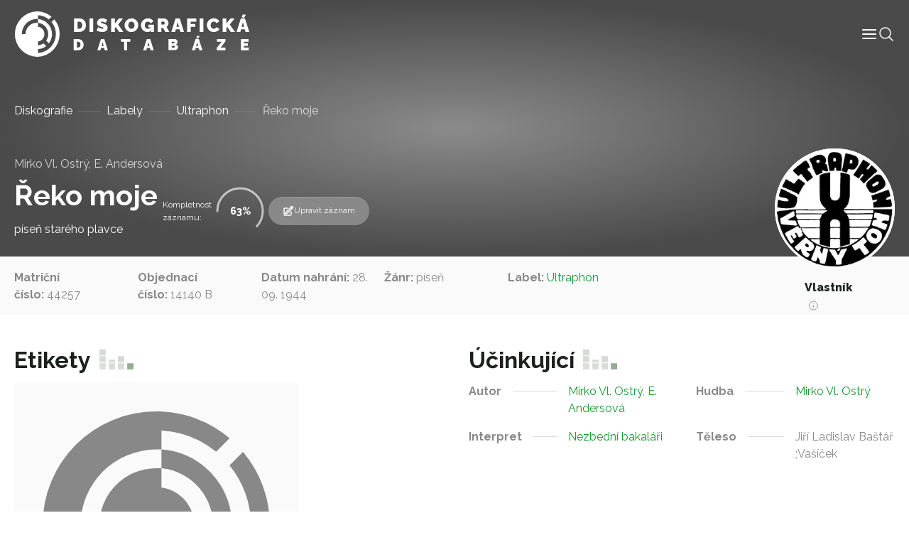

--- FILE ---
content_type: text/html; charset=UTF-8
request_url: https://diskografie.nm.cz/nahravky/reko-moje/
body_size: 9390
content:
<!doctype html>
<html lang="cs">

<head>
	<meta charset="UTF-8">
	<meta name="viewport" content="width=device-width, initial-scale=1, shrink-to-fit=no">
	<meta http-equiv="X-UA-Compatible" content="IE=edge">
	<link rel="profile" href="https://gmpg.org/xfn/11">
  <!-- Google tag (gtag.js) -->
  <script async src="https://www.googletagmanager.com/gtag/js?id=G-C3H4XWLWKP"></script>
  <script>
    window.dataLayer = window.dataLayer || [];
    function gtag(){dataLayer.push(arguments);}
    gtag('js', new Date());

    gtag('config', 'G-C3H4XWLWKP');
  </script>
	<meta name='robots' content='index, follow, max-image-preview:large, max-snippet:-1, max-video-preview:-1' />

	<!-- This site is optimized with the Yoast SEO plugin v19.6.1 - https://yoast.com/wordpress/plugins/seo/ -->
	<title>Řeko moje - Diskografická databáze</title>
	<link rel="canonical" href="https://diskografie.nm.cz/nahravky/reko-moje/" />
	<meta property="og:locale" content="cs_CZ" />
	<meta property="og:type" content="article" />
	<meta property="og:title" content="Řeko moje - Diskografická databáze" />
	<meta property="og:url" content="https://diskografie.nm.cz/nahravky/reko-moje/" />
	<meta property="og:site_name" content="Diskografická databáze" />
	<meta property="article:modified_time" content="2022-12-09T13:06:21+00:00" />
	<meta name="twitter:card" content="summary_large_image" />
	<script type="application/ld+json" class="yoast-schema-graph">{"@context":"https://schema.org","@graph":[{"@type":"WebPage","@id":"https://diskografie.nm.cz/nahravky/reko-moje/","url":"https://diskografie.nm.cz/nahravky/reko-moje/","name":"Řeko moje - Diskografická databáze","isPartOf":{"@id":"https://diskografie.nm.cz/#website"},"datePublished":"2022-12-09T08:46:00+00:00","dateModified":"2022-12-09T13:06:21+00:00","breadcrumb":{"@id":"https://diskografie.nm.cz/nahravky/reko-moje/#breadcrumb"},"inLanguage":"cs","potentialAction":[{"@type":"ReadAction","target":["https://diskografie.nm.cz/nahravky/reko-moje/"]}]},{"@type":"BreadcrumbList","@id":"https://diskografie.nm.cz/nahravky/reko-moje/#breadcrumb","itemListElement":[{"@type":"ListItem","position":1,"name":"Diskografie","item":"https://diskografie.nm.cz/"},{"@type":"ListItem","position":2,"name":"Labely","item":"https://diskografie.nm.cz/labely/"},{"@type":"ListItem","position":3,"name":"Ultraphon","item":"https://diskografie.nm.cz/labely/ultraphon/"},{"@type":"ListItem","position":4,"name":"Řeko moje"}]},{"@type":"WebSite","@id":"https://diskografie.nm.cz/#website","url":"https://diskografie.nm.cz/","name":"Diskografická databáze","description":"","publisher":{"@id":"https://diskografie.nm.cz/#organization"},"potentialAction":[{"@type":"SearchAction","target":{"@type":"EntryPoint","urlTemplate":"https://diskografie.nm.cz/?s={search_term_string}"},"query-input":"required name=search_term_string"}],"inLanguage":"cs"},{"@type":"Organization","@id":"https://diskografie.nm.cz/#organization","name":"Diskografická databáze","url":"https://diskografie.nm.cz/","sameAs":[],"logo":{"@type":"ImageObject","inLanguage":"cs","@id":"https://diskografie.nm.cz/#/schema/logo/image/","url":"https://diskografie.nm.cz/wp-content/uploads/2022/10/nddb-logo.svg","contentUrl":"https://diskografie.nm.cz/wp-content/uploads/2022/10/nddb-logo.svg","caption":"Diskografická databáze"},"image":{"@id":"https://diskografie.nm.cz/#/schema/logo/image/"}}]}</script>
	<!-- / Yoast SEO plugin. -->


<link rel='dns-prefetch' href='//fonts.googleapis.com' />
<link rel="alternate" type="application/rss+xml" title="Diskografická databáze &raquo; RSS zdroj" href="https://diskografie.nm.cz/feed/" />
<link rel="alternate" type="application/rss+xml" title="Diskografická databáze &raquo; RSS komentářů" href="https://diskografie.nm.cz/comments/feed/" />
<link rel="preconnect" href="https://fonts.googleapis.com">
<link rel="preconnect" href="https://fonts.gstatic.com" crossorigin>
<style id='wp-img-auto-sizes-contain-inline-css' type='text/css'>
img:is([sizes=auto i],[sizes^="auto," i]){contain-intrinsic-size:3000px 1500px}
/*# sourceURL=wp-img-auto-sizes-contain-inline-css */
</style>
<style id='classic-theme-styles-inline-css' type='text/css'>
/*! This file is auto-generated */
.wp-block-button__link{color:#fff;background-color:#32373c;border-radius:9999px;box-shadow:none;text-decoration:none;padding:calc(.667em + 2px) calc(1.333em + 2px);font-size:1.125em}.wp-block-file__button{background:#32373c;color:#fff;text-decoration:none}
/*# sourceURL=/wp-includes/css/classic-themes.min.css */
</style>
<link rel='stylesheet' id='google-fonts-css' href='//fonts.googleapis.com/css2?family=Raleway%3Awght%40400%3B500%3B600%3B700%3B800&#038;display=swap&#038;ver=0.10' type='text/css' media='all' />
<link rel='stylesheet' id='nddb-styles-css' href='https://diskografie.nm.cz/wp-content/themes/nddb/dist/css/style.min.css?ver=0.10' type='text/css' media='all' />
<link rel="icon" href="https://diskografie.nm.cz/wp-content/uploads/2022/11/cropped-favicon-32x32.png" sizes="32x32" />
<link rel="icon" href="https://diskografie.nm.cz/wp-content/uploads/2022/11/cropped-favicon-192x192.png" sizes="192x192" />
<link rel="apple-touch-icon" href="https://diskografie.nm.cz/wp-content/uploads/2022/11/cropped-favicon-180x180.png" />
<meta name="msapplication-TileImage" content="https://diskografie.nm.cz/wp-content/uploads/2022/11/cropped-favicon-270x270.png" />
<style id='global-styles-inline-css' type='text/css'>
:root{--wp--preset--aspect-ratio--square: 1;--wp--preset--aspect-ratio--4-3: 4/3;--wp--preset--aspect-ratio--3-4: 3/4;--wp--preset--aspect-ratio--3-2: 3/2;--wp--preset--aspect-ratio--2-3: 2/3;--wp--preset--aspect-ratio--16-9: 16/9;--wp--preset--aspect-ratio--9-16: 9/16;--wp--preset--color--black: #000000;--wp--preset--color--cyan-bluish-gray: #abb8c3;--wp--preset--color--white: #ffffff;--wp--preset--color--pale-pink: #f78da7;--wp--preset--color--vivid-red: #cf2e2e;--wp--preset--color--luminous-vivid-orange: #ff6900;--wp--preset--color--luminous-vivid-amber: #fcb900;--wp--preset--color--light-green-cyan: #7bdcb5;--wp--preset--color--vivid-green-cyan: #00d084;--wp--preset--color--pale-cyan-blue: #8ed1fc;--wp--preset--color--vivid-cyan-blue: #0693e3;--wp--preset--color--vivid-purple: #9b51e0;--wp--preset--gradient--vivid-cyan-blue-to-vivid-purple: linear-gradient(135deg,rgb(6,147,227) 0%,rgb(155,81,224) 100%);--wp--preset--gradient--light-green-cyan-to-vivid-green-cyan: linear-gradient(135deg,rgb(122,220,180) 0%,rgb(0,208,130) 100%);--wp--preset--gradient--luminous-vivid-amber-to-luminous-vivid-orange: linear-gradient(135deg,rgb(252,185,0) 0%,rgb(255,105,0) 100%);--wp--preset--gradient--luminous-vivid-orange-to-vivid-red: linear-gradient(135deg,rgb(255,105,0) 0%,rgb(207,46,46) 100%);--wp--preset--gradient--very-light-gray-to-cyan-bluish-gray: linear-gradient(135deg,rgb(238,238,238) 0%,rgb(169,184,195) 100%);--wp--preset--gradient--cool-to-warm-spectrum: linear-gradient(135deg,rgb(74,234,220) 0%,rgb(151,120,209) 20%,rgb(207,42,186) 40%,rgb(238,44,130) 60%,rgb(251,105,98) 80%,rgb(254,248,76) 100%);--wp--preset--gradient--blush-light-purple: linear-gradient(135deg,rgb(255,206,236) 0%,rgb(152,150,240) 100%);--wp--preset--gradient--blush-bordeaux: linear-gradient(135deg,rgb(254,205,165) 0%,rgb(254,45,45) 50%,rgb(107,0,62) 100%);--wp--preset--gradient--luminous-dusk: linear-gradient(135deg,rgb(255,203,112) 0%,rgb(199,81,192) 50%,rgb(65,88,208) 100%);--wp--preset--gradient--pale-ocean: linear-gradient(135deg,rgb(255,245,203) 0%,rgb(182,227,212) 50%,rgb(51,167,181) 100%);--wp--preset--gradient--electric-grass: linear-gradient(135deg,rgb(202,248,128) 0%,rgb(113,206,126) 100%);--wp--preset--gradient--midnight: linear-gradient(135deg,rgb(2,3,129) 0%,rgb(40,116,252) 100%);--wp--preset--font-size--small: 13px;--wp--preset--font-size--medium: 20px;--wp--preset--font-size--large: 36px;--wp--preset--font-size--x-large: 42px;--wp--preset--spacing--20: 0.44rem;--wp--preset--spacing--30: 0.67rem;--wp--preset--spacing--40: 1rem;--wp--preset--spacing--50: 1.5rem;--wp--preset--spacing--60: 2.25rem;--wp--preset--spacing--70: 3.38rem;--wp--preset--spacing--80: 5.06rem;--wp--preset--shadow--natural: 6px 6px 9px rgba(0, 0, 0, 0.2);--wp--preset--shadow--deep: 12px 12px 50px rgba(0, 0, 0, 0.4);--wp--preset--shadow--sharp: 6px 6px 0px rgba(0, 0, 0, 0.2);--wp--preset--shadow--outlined: 6px 6px 0px -3px rgb(255, 255, 255), 6px 6px rgb(0, 0, 0);--wp--preset--shadow--crisp: 6px 6px 0px rgb(0, 0, 0);}:where(.is-layout-flex){gap: 0.5em;}:where(.is-layout-grid){gap: 0.5em;}body .is-layout-flex{display: flex;}.is-layout-flex{flex-wrap: wrap;align-items: center;}.is-layout-flex > :is(*, div){margin: 0;}body .is-layout-grid{display: grid;}.is-layout-grid > :is(*, div){margin: 0;}:where(.wp-block-columns.is-layout-flex){gap: 2em;}:where(.wp-block-columns.is-layout-grid){gap: 2em;}:where(.wp-block-post-template.is-layout-flex){gap: 1.25em;}:where(.wp-block-post-template.is-layout-grid){gap: 1.25em;}.has-black-color{color: var(--wp--preset--color--black) !important;}.has-cyan-bluish-gray-color{color: var(--wp--preset--color--cyan-bluish-gray) !important;}.has-white-color{color: var(--wp--preset--color--white) !important;}.has-pale-pink-color{color: var(--wp--preset--color--pale-pink) !important;}.has-vivid-red-color{color: var(--wp--preset--color--vivid-red) !important;}.has-luminous-vivid-orange-color{color: var(--wp--preset--color--luminous-vivid-orange) !important;}.has-luminous-vivid-amber-color{color: var(--wp--preset--color--luminous-vivid-amber) !important;}.has-light-green-cyan-color{color: var(--wp--preset--color--light-green-cyan) !important;}.has-vivid-green-cyan-color{color: var(--wp--preset--color--vivid-green-cyan) !important;}.has-pale-cyan-blue-color{color: var(--wp--preset--color--pale-cyan-blue) !important;}.has-vivid-cyan-blue-color{color: var(--wp--preset--color--vivid-cyan-blue) !important;}.has-vivid-purple-color{color: var(--wp--preset--color--vivid-purple) !important;}.has-black-background-color{background-color: var(--wp--preset--color--black) !important;}.has-cyan-bluish-gray-background-color{background-color: var(--wp--preset--color--cyan-bluish-gray) !important;}.has-white-background-color{background-color: var(--wp--preset--color--white) !important;}.has-pale-pink-background-color{background-color: var(--wp--preset--color--pale-pink) !important;}.has-vivid-red-background-color{background-color: var(--wp--preset--color--vivid-red) !important;}.has-luminous-vivid-orange-background-color{background-color: var(--wp--preset--color--luminous-vivid-orange) !important;}.has-luminous-vivid-amber-background-color{background-color: var(--wp--preset--color--luminous-vivid-amber) !important;}.has-light-green-cyan-background-color{background-color: var(--wp--preset--color--light-green-cyan) !important;}.has-vivid-green-cyan-background-color{background-color: var(--wp--preset--color--vivid-green-cyan) !important;}.has-pale-cyan-blue-background-color{background-color: var(--wp--preset--color--pale-cyan-blue) !important;}.has-vivid-cyan-blue-background-color{background-color: var(--wp--preset--color--vivid-cyan-blue) !important;}.has-vivid-purple-background-color{background-color: var(--wp--preset--color--vivid-purple) !important;}.has-black-border-color{border-color: var(--wp--preset--color--black) !important;}.has-cyan-bluish-gray-border-color{border-color: var(--wp--preset--color--cyan-bluish-gray) !important;}.has-white-border-color{border-color: var(--wp--preset--color--white) !important;}.has-pale-pink-border-color{border-color: var(--wp--preset--color--pale-pink) !important;}.has-vivid-red-border-color{border-color: var(--wp--preset--color--vivid-red) !important;}.has-luminous-vivid-orange-border-color{border-color: var(--wp--preset--color--luminous-vivid-orange) !important;}.has-luminous-vivid-amber-border-color{border-color: var(--wp--preset--color--luminous-vivid-amber) !important;}.has-light-green-cyan-border-color{border-color: var(--wp--preset--color--light-green-cyan) !important;}.has-vivid-green-cyan-border-color{border-color: var(--wp--preset--color--vivid-green-cyan) !important;}.has-pale-cyan-blue-border-color{border-color: var(--wp--preset--color--pale-cyan-blue) !important;}.has-vivid-cyan-blue-border-color{border-color: var(--wp--preset--color--vivid-cyan-blue) !important;}.has-vivid-purple-border-color{border-color: var(--wp--preset--color--vivid-purple) !important;}.has-vivid-cyan-blue-to-vivid-purple-gradient-background{background: var(--wp--preset--gradient--vivid-cyan-blue-to-vivid-purple) !important;}.has-light-green-cyan-to-vivid-green-cyan-gradient-background{background: var(--wp--preset--gradient--light-green-cyan-to-vivid-green-cyan) !important;}.has-luminous-vivid-amber-to-luminous-vivid-orange-gradient-background{background: var(--wp--preset--gradient--luminous-vivid-amber-to-luminous-vivid-orange) !important;}.has-luminous-vivid-orange-to-vivid-red-gradient-background{background: var(--wp--preset--gradient--luminous-vivid-orange-to-vivid-red) !important;}.has-very-light-gray-to-cyan-bluish-gray-gradient-background{background: var(--wp--preset--gradient--very-light-gray-to-cyan-bluish-gray) !important;}.has-cool-to-warm-spectrum-gradient-background{background: var(--wp--preset--gradient--cool-to-warm-spectrum) !important;}.has-blush-light-purple-gradient-background{background: var(--wp--preset--gradient--blush-light-purple) !important;}.has-blush-bordeaux-gradient-background{background: var(--wp--preset--gradient--blush-bordeaux) !important;}.has-luminous-dusk-gradient-background{background: var(--wp--preset--gradient--luminous-dusk) !important;}.has-pale-ocean-gradient-background{background: var(--wp--preset--gradient--pale-ocean) !important;}.has-electric-grass-gradient-background{background: var(--wp--preset--gradient--electric-grass) !important;}.has-midnight-gradient-background{background: var(--wp--preset--gradient--midnight) !important;}.has-small-font-size{font-size: var(--wp--preset--font-size--small) !important;}.has-medium-font-size{font-size: var(--wp--preset--font-size--medium) !important;}.has-large-font-size{font-size: var(--wp--preset--font-size--large) !important;}.has-x-large-font-size{font-size: var(--wp--preset--font-size--x-large) !important;}
/*# sourceURL=global-styles-inline-css */
</style>
</head>

<body class="wp-singular nahravky-template-default single single-nahravky postid-16086 wp-custom-logo wp-theme-nddb"> 

<div id="site-wrapper" class="d-flex flex-column min-vh-100">

	<header class="compensate-for-scrollbar" data-header>

		<nav class="container-xxl position-relative d-flex align-items-center justify-content-between gap-3 gap-lg-0">

	<a href="https://diskografie.nm.cz/" class="custom-logo-link" rel="home"><img src="https://diskografie.nm.cz/wp-content/uploads/2022/10/nddb-logo.svg" class="custom-logo" alt="Diskografická databáze" decoding="async" /></a>
	<div class="header-content-wrapper">
		<div class="header-content d-flex flex-wrap align-items-center gap-6">
			<div class="menu-wrapper" data-menu>
				<ul id="menu-hlavni-menu" class="menu">        
        <li class="menu-item menu-item-type-post_type menu-item-object-page top-level">

        <a class="menu-link" title="Informace" href="https://diskografie.nm.cz/o-projektu/">
            <span class="menu-text">
                Informace            </span>
            
            
        </a>

        </li>
        
        <li class="menu-item menu-item-type-post_type_archive menu-item-object-labely top-level">

        <a class="menu-link" title="Labely" href="https://diskografie.nm.cz/labely/">
            <span class="menu-text">
                Labely            </span>
            
            
        </a>

        </li>
        
        <li class="menu-item menu-item-type-post_type_archive menu-item-object-diskografie top-level">

        <a class="menu-link" title="Diskografie" href="https://diskografie.nm.cz/diskografie/">
            <span class="menu-text">
                Diskografie            </span>
            
            
        </a>

        </li>
        
        <li class="menu-item menu-item-type-post_type_archive menu-item-object-slovnik-pojmu top-level">

        <a class="menu-link" title="Slovník pojmů" href="https://diskografie.nm.cz/slovnik-pojmu/">
            <span class="menu-text">
                Slovník pojmů            </span>
            
            
        </a>

        </li>
        
        <li class="menu-item menu-item-type-post_type_archive menu-item-object-osoby top-level">

        <a class="menu-link" title="Osoby" href="https://diskografie.nm.cz/osoby/">
            <span class="menu-text">
                Osoby            </span>
            
            
        </a>

        </li>
        
        <li class="menu-item menu-item-type-post_type menu-item-object-page top-level">

        <a class="menu-link" title="Kontakt" href="https://diskografie.nm.cz/kontakt/">
            <span class="menu-text">
                Kontakt            </span>
            
            
        </a>

        </li>
</ul>
				<!-- <div class="menu-mobile-buttons">
					<a href="#" role="button">
						<i data-feather="shopping-bag" stroke-width="1"></i>
						E-shop					</a>
					<a href="#section-contact-form" role="button" data-menu-mobile-close>
						<i data-feather="send" stroke-width="1"></i>
						Kontaktujte nás					</a>
				</div> -->

			</div>

			<div class="header-icons d-flex flex-wrap gap-4">
				<div class="menu-mobile-toggle" role="button" tabindex="0" data-menu-mobile-toggle>
					<svg xmlns="http://www.w3.org/2000/svg" width="24" height="24" viewBox="0 0 24 24" fill="none" stroke="currentColor" stroke-width="2" stroke-linecap="round" stroke-linejoin="round" class="feather feather-menu" data-menu-mobile-toggle="">
    <line x1="3" y1="12" x2="21" y2="12"></line>
    <line x1="3" y1="6" x2="21" y2="6"></line>
    <line x1="3" y1="18" x2="21" y2="18"></line>
</svg>				</div>
				<div class="header-search-button icon-lg" tabindex="0" data-toggle-header-search>
					<svg xmlns="http://www.w3.org/2000/svg" fill="none" viewBox="0 0 24 24" stroke-width="1.5" stroke="currentColor">
						<path stroke-linecap="round" stroke-linejoin="round" d="M21 21l-5.197-5.197m0 0A7.5 7.5 0 105.196 5.196a7.5 7.5 0 0010.607 10.607z" />
					</svg>
				</div>
			</div>
		</div>
		
		<div class="header-search" tabindex="-1" data-header-search>
			
<form class="header-search search d-flex flex-grow-1 gap-4 gap-lg-6" action="https://diskografie.nm.cz" method="get" data-search>

	<div class="d-flex flex-grow-1">

		<input class="form-control" type="search" tabindex="-1" placeholder="Vyhledat"
			aria-label="Vyhledat" name="s">

		<button type="submit" aria-label="Vyhledat" disabled>
			<svg xmlns="http://www.w3.org/2000/svg" fill="none" viewBox="0 0 24 24" stroke-width="1.5" stroke="currentColor" class="icon-md">
					<path stroke-linecap="round" stroke-linejoin="round" d="M21 21l-5.197-5.197m0 0A7.5 7.5 0 105.196 5.196a7.5 7.5 0 0010.607 10.607z" />
			</svg>
		</button>
		
	</div>

	<div class="search-close-button" data-toggle-header-search tabindex="-1">
		<svg xmlns="http://www.w3.org/2000/svg" fill="none" viewBox="0 0 24 24" stroke-width="1.5" stroke="currentColor" class="icon-xl">
			<path stroke-linecap="round" stroke-linejoin="round" d="M6 18L18 6M6 6l12 12" />
		</svg>
	</div>

</form>
		</div>
		
	</div>

</nav>

	</header> <!-- #header-wrapper -->

	<div id="page-wrapper" class="flex-grow-1">

<main id="content">

		
			<section id="section-page-intro">

    
<div class="page-intro pt-12 mb-0">
	<!-- <img class="is-background" src="https://diskografie.nm.cz/wp-content/uploads/2022/10/vinyly-diskografie.jpg" alt="" loading="lazy" /> -->
	<div class="container">
		<div class="row justify-content-between">
			<nav class="breadcrumb mt-3"><span><span><a href="https://diskografie.nm.cz/">Diskografie</a>  <span><a href="https://diskografie.nm.cz/labely/">Labely</a>  <span><a href="https://diskografie.nm.cz/labely/ultraphon/">Ultraphon</a>  <span class="breadcrumb_last" aria-current="page">Řeko moje</span></span></span></span></span></nav>			<div class="col-10 col-lg-10 d-flex flex-column align-items-start flex-lg-row align-items-lg-end gap-2 gap-lg-8 mb-4">
				<div>
																<p class="t3 mb-0 opacity-75">
															<a href="https://diskografie.nm.cz/osoby/mirko-vl-ostry/">
									Mirko Vl. Ostrý, 								</a>
															<a href="https://diskografie.nm.cz/osoby/e-andersova/">
									E. Andersová								</a>
													</p>
										<h1 class="display-4 text-white mb-0" id="nazev_zaznamu_val">Řeko moje</h1>
											<p class="t3 text-light-gray mb-0 mt-1" id="podtitul_val">píseň starého plavce</p>
									</div>
				<div class="d-flex flex-wrap align-items-center gap-6">
											<div class="record-progress d-flex flex-wrap align-items-center gap-2" data-progress="64" data-record-progress>
							<span class="t5 text-off-white w-min">Kompletnost záznamu:</span>
							<div class="progress-circle">
								<span class="progress-number" data-progress-number>64</span>
																<svg
								class="progress-ring"
								width="80"
								height="80">
									<circle
									class="progress-ring"
									stroke="currentColor"
									stroke-width="3"
									fill="none"
									r="32"
									cx="40"
									cy="40"
									stroke-dasharray="201.06 201.06"
									stroke-dashoffset="201.06"
									/>
								</svg>
							</div>
						</div>
																<a class="record-edit-btn btn btn-sm" data-bs-toggle="modal" data-bs-target="#contactForm">
							<svg xmlns="http://www.w3.org/2000/svg" fill="none" viewBox="0 0 24 24" stroke-width="1.5" stroke="currentColor" class="icon-md">
								<path stroke-linecap="round" stroke-linejoin="round" d="M16.862 4.487l1.687-1.688a1.875 1.875 0 112.652 2.652L10.582 16.07a4.5 4.5 0 01-1.897 1.13L6 18l.8-2.685a4.5 4.5 0 011.13-1.897l8.932-8.931zm0 0L19.5 7.125M18 14v4.75A2.25 2.25 0 0115.75 21H5.25A2.25 2.25 0 013 18.75V8.25A2.25 2.25 0 015.25 6H10" />
							</svg>
							Upravit záznam						</a>
						<div class="modal fade" id="contactForm" tabindex="-1" aria-labelledby="contactFormLabel" aria-hidden="true">
							<div class="modal-dialog modal-lg">
								<div class="modal-content">
									<div class="modal-header">
										<h2 class="modal-title h4" id="contactFormLabel">Navrhnout úpravu záznamu</h5>
										<button type="button" class="btn-close" data-bs-dismiss="modal" aria-label="Close">
            								<svg xmlns="http://www.w3.org/2000/svg" fill="none" viewBox="0 0 24 24" stroke-width="1.5" stroke="currentColor">
  <path stroke-linecap="round" stroke-linejoin="round" d="M6 18L18 6M6 6l12 12" />
</svg>
										</button>
									</div>
									<div class="modal-body overflow-hidden pt-0">
										
<script>
// Translatable error messages
const formMessages = {
    successfulSubmit: 'Zpráva byla úspěšně odeslána.', 
    errorSubmit: 'Před odesláním formuláře opravte chyby.', 
    required: {
        default: 'Toto pole je povinné.',
        select: 'Výběr je povinný.',
        email: 'E-mail je povinný.',
        tel: 'Telefon je povinný.',
        textarea: 'Zpráva je povinná.',
        gdpr: 'Souhlas je povinný.',
        file: 'Soubor je povinný.'
    },
    email: 'E-mail nemá správný tvar.',
};
</script>


<form class="contact-form" data-has-validation>
    <div class="form-fields z-0 mt-6">
                    <div class="field row-cols-2"  data-required data-type="text"   data-field>
    <input type="text"  id="name" name="name" data-required aria-required="true"  placeholder=" "></input>

    
            <label for="name">Vaše jméno</label>
    
    
    
            </div>
                    <div class="field row-cols-2"  data-required data-type="email"   data-field>
    <input type="email"  id="email" name="email" data-required aria-required="true"  placeholder=" "></input>

    
            <label for="email">Váš e-mail</label>
    
    
    
            </div>
                    <div class="field full-width"  data-required data-type="text"   data-field>
    <input type="text"  id="nazev_zaznamu" name="nazev_zaznamu" data-required aria-required="true"  placeholder=" "></input>

    
            <label for="nazev_zaznamu">Název záznamu</label>
    
    
    
            </div>
                    <div class="field row-cols-2"   data-type="text"   data-field>
    <input type="text"  id="podtitul" name="podtitul"   placeholder=" "></input>

    
            <label for="podtitul">Podtitul</label>
    
    
    
            </div>
                    <div class="field row-cols-2"   data-type="text"   data-field>
    <input type="text"  id="zanr" name="zanr"   placeholder=" "></input>

    
            <label for="zanr">Žánr</label>
    
    
    
            </div>
                    <div class="field row-cols-2"   data-type="text"   data-field>
    <input type="text"  id="matricni_cislo" name="matricni_cislo"   placeholder=" "></input>

    
            <label for="matricni_cislo">Matriční číslo</label>
    
    
    
            </div>
                    <div class="field row-cols-2"   data-type="text"   data-field>
    <input type="text"  id="objednaci_cislo" name="objednaci_cislo"   placeholder=" "></input>

    
            <label for="objednaci_cislo">Objednací číslo</label>
    
    
    
            </div>
                    <div class="field row-cols-2"   data-type="text"   data-field>
    <input type="text"  id="label" name="label"   placeholder=" "></input>

    
            <label for="label">Label</label>
    
    
    
            </div>
                    <div class="field row-cols-2"   data-type="text"   data-field>
    <input type="text"  id="reedice" name="reedice"   placeholder=" "></input>

    
            <label for="reedice">Reedice</label>
    
    
    
            </div>
                    <div class="field row-cols-2"   data-type="text"   data-field>
    <input type="text"  id="typ_nosice" name="typ_nosice"   placeholder=" "></input>

    
            <label for="typ_nosice">Typ nosiče</label>
    
    
    
            </div>
                    <div class="field row-cols-2"   data-type="text"   data-field>
    <input type="text"  id="fyzicke_parametry" name="fyzicke_parametry"   placeholder=" "></input>

    
            <label for="fyzicke_parametry">Fyzické parametry</label>
    
    
    
            </div>
                    <div class="field row-cols-2"   data-type="text"   data-field>
    <input type="text"  id="misto_vydani" name="misto_vydani"   placeholder=" "></input>

    
            <label for="misto_vydani">Místo vydání</label>
    
    
    
            </div>
                    <div class="field row-cols-2"   data-type="text"   data-field>
    <input type="text"  id="datum_vydani" name="datum_vydani"   placeholder=" "></input>

    
            <label for="datum_vydani">Datum vydání</label>
    
    
    
            </div>
                    <div class="field row-cols-2"   data-type="text"   data-field>
    <input type="text"  id="vlastnik_nahravky" name="vlastnik_nahravky"   placeholder=" "></input>

    
            <label for="vlastnik_nahravky">Vlastník nahrávky</label>
    
    
    
            </div>
                    <div class="field row-cols-2"   data-type="text"   data-field>
    <input type="text"  id="dedikace" name="dedikace"   placeholder=" "></input>

    
            <label for="dedikace">Dedikace</label>
    
    
    
            </div>
                    <div class="field row-cols-2"   data-type="text"   data-field>
    <input type="text"  id="autor" name="autor"   placeholder=" "></input>

    
            <label for="autor">Autor</label>
    
    
    
            </div>
                    <div class="field row-cols-2"   data-type="text"   data-field>
    <input type="text"  id="hudba" name="hudba"   placeholder=" "></input>

    
            <label for="hudba">Hudba</label>
    
    
    
            </div>
                    <div class="field row-cols-2"   data-type="text"   data-field>
    <input type="text"  id="dirigent" name="dirigent"   placeholder=" "></input>

    
            <label for="dirigent">Dirigent</label>
    
    
    
            </div>
                    <div class="field row-cols-2"   data-type="text"   data-field>
    <input type="text"  id="interpret" name="interpret"   placeholder=" "></input>

    
            <label for="interpret">Interpret</label>
    
    
    
            </div>
                    <div class="field row-cols-2"   data-type="text"   data-field>
    <input type="text"  id="nastroje_hlasy" name="nastroje_hlasy"   placeholder=" "></input>

    
            <label for="nastroje_hlasy">Nástroje/hlasy</label>
    
    
    
            </div>
                    <div class="field row-cols-2"   data-type="text"   data-field>
    <input type="text"  id="teleso" name="teleso"   placeholder=" "></input>

    
            <label for="teleso">Těleso</label>
    
    
    
            </div>
                <div class="field full-width">
        <label>Etiketa</label>
        </div>
        <div class="field full-width">
        <input type="file" id="etiketa" name="etiketa" placeholder=" ">
        </div>
    </div>
    <div class="d-flex flex-wrap justify-content-between align-items-center w-100 mt-4 gap-4">
        <div class="field"  data-required data-type="checkbox"   data-field>
    <input type="checkbox"  id="gdpr" name="gdpr" data-required aria-required="true"  value='gdpr'placeholder=" "></input>

            <div class="check">
            <svg xmlns="http://www.w3.org/2000/svg" viewBox="0 0 17 12" fill="none" stroke="currentColor" stroke-linecap="round" stroke-linejoin="round">
  <path d="m16.5.5-11 11-5-5"/>
</svg>        </div>
    
            <label for="gdpr">Souhlasím s podmínkami <a class="body-link" href="" target="_blank"> ochrany osobních údajů.</a></label>
    
    
    
            </div>
        <button class="btn btn-primary">
            Odeslat formulář            <svg xmlns="http://www.w3.org/2000/svg" width="12px" height="24px" viewBox="0 0 12 24" fill="none" stroke="currentColor" stroke-width="1" stroke-linecap="round" stroke-linejoin="round">
    <polyline points="0,24 12,12 0,0 "></polyline>
</svg>        </button>
    </div>
    <div class="form-loader" data-form-loader>
        <div class="form-spinner d-flex justify-content-center align-items-center flex-grow-1" data-form-spinner>
            <svg viewBox="24 24 48 48">
                <circle cx="48" cy="48" r="20" fill="none" stroke-width="2" stroke-linecap="round" stroke-miterlimit="10" />
            </svg>
        </div>
        <div class="form-check d-flex justify-content-center align-items-center flex-grow-1">
            <svg viewBox="0 0 24 24" width="24" height="24" stroke="currentColor" stroke-width="2"
                fill="none" stroke-linecap="round" stroke-linejoin="round">
                <polyline stroke-dashoffset="-64" stroke-dasharray="64" points="20 6 9 17 4 12">
                </polyline>
            </svg>
        </div>
        <div class="form-x d-flex justify-content-center align-items-center flex-grow-1">
            <svg viewBox="0 0 24 24" width="24" height="24" stroke="currentColor" stroke-width="2" fill="none" stroke-linecap="round" stroke-linejoin="round">
                <line stroke-dashoffset="-64" stroke-dasharray="64" x1="18" y1="6" x2="6" y2="18"></line>
                <line stroke-dashoffset="64" stroke-dasharray="64" x1="6" y1="6" x2="18" y2="18"></line>
            </svg>
        </div>
    </div>
</form>
<script src="https://cdnjs.cloudflare.com/ajax/libs/jquery/3.6.2/jquery.min.js" integrity="sha512-tWHlutFnuG0C6nQRlpvrEhE4QpkG1nn2MOUMWmUeRePl4e3Aki0VB6W1v3oLjFtd0hVOtRQ9PHpSfN6u6/QXkQ==" crossorigin="anonymous" referrerpolicy="no-referrer"></script>
<script>
jQuery(document).ready(function() {
    jQuery("#name").val(jQuery("#name_val").text());jQuery("#email").val(jQuery("#email_val").text());jQuery("#nazev_zaznamu").val(jQuery("#nazev_zaznamu_val").text());jQuery("#podtitul").val(jQuery("#podtitul_val").text());jQuery("#zanr").val(jQuery("#zanr_val").text());jQuery("#matricni_cislo").val(jQuery("#matricni_cislo_val").text());jQuery("#objednaci_cislo").val(jQuery("#objednaci_cislo_val").text());jQuery("#label").val(jQuery("#label_val").text());jQuery("#reedice").val(jQuery("#reedice_val").text());jQuery("#typ_nosice").val(jQuery("#typ_nosice_val").text());jQuery("#fyzicke_parametry").val(jQuery("#fyzicke_parametry_val").text());jQuery("#misto_vydani").val(jQuery("#misto_vydani_val").text());jQuery("#datum_vydani").val(jQuery("#datum_vydani_val").text());jQuery("#vlastnik_nahravky").val(jQuery("#vlastnik_nahravky_val").text());jQuery("#dedikace").val(jQuery("#dedikace_val").text());jQuery("#autor").val(jQuery("#autor_val").text());jQuery("#hudba").val(jQuery("#hudba_val").text());jQuery("#dirigent").val(jQuery("#dirigent_val").text());jQuery("#interpret").val(jQuery("#interpret_val").text());jQuery("#nastroje_hlasy").val(jQuery("#nastroje_hlasy_val").text());jQuery("#teleso").val(jQuery("#teleso_val").text());});
</script>									</div>
								</div>
							</div>
						</div>
									</div>
			</div>
							<div class="col-2 d-flex flex-col align-items-lg-end justify-content-start justify-content-lg-end ps-0 ps-lg-4 z-10">
					<div class="position-relative">
						<div class="page-intro-gallery d-flex">
																																		<a class="gallery-image" href="https://diskografie.nm.cz/wp-content/uploads/2022/09/L-219041-1430381459-6400-1.jpg" data-fancybox="gallery" data-caption="Logo Ultraphonu">
											<img width="480" height="478" src="https://diskografie.nm.cz/wp-content/uploads/2022/09/L-219041-1430381459-6400-1.jpg" class="attachment-full size-full" alt="" decoding="async" fetchpriority="high" srcset="https://diskografie.nm.cz/wp-content/uploads/2022/09/L-219041-1430381459-6400-1.jpg 480w, https://diskografie.nm.cz/wp-content/uploads/2022/09/L-219041-1430381459-6400-1-300x300.jpg 300w, https://diskografie.nm.cz/wp-content/uploads/2022/09/L-219041-1430381459-6400-1-150x150.jpg 150w" sizes="(max-width: 480px) 100vw, 480px" />										</a>
																														</div>
													<div class="record-owner d-none d-lg-block" data-tooltip data-tippy-content="Záznam zpracoval Gabriel Gössel" data-tippy-placement="bottom">Vlastník</div>
											</div>
				</div>
					</div>
	</div>
</div>

</section>

<section id="section-record-bar">

    
<div class="record-bar bar bg-light z-0">
    <div class="container">
        <div class="row">
                        <div class="col-lg-10 data-grid-6 data-grid py-3">
                                    <span >
                        <b>Matriční číslo:&nbsp;</b><span id="matricni_cislo_val">44257</span>
                    </span>
                                                    <span >
                        <b>Objednací číslo:&nbsp;</b><span id="objednaci_cislo_val">14140 B</span>
                    </span>
                                                                    <span >
                        <b>Datum nahrání:&nbsp;</b><span id="datum_vydani_val">28. 09. 1944</span>
                    </span>
                                                                    <span >
                        <b>Žánr:&nbsp;</b><span class="t3 text-light-gray mb-0 mt-1"><span id="zanr_val">píseň</span></span>
                    </span>
                                                    <span >
                        <b>Label:&nbsp;</b><span id="label_val"><a href="https://diskografie.nm.cz/labely/ultraphon/">Ultraphon</a></span>
                    </span>
                                                                                    <span class="d-block d-lg-none" >
                        <b>Vlastník:&nbsp;</b><span id="vlastnik_nahravky_val">Záznam zpracoval Gabriel Gössel</span>
                    </span>
                            </div>
        </div>
    </div>
</div>
</section>

<section id="section-record-content">

    
<div class="container py-6">
    <div class="row gy-8">
        <div class="col-lg-6">
            <div class="position-relative">
                <h2>Etikety</h2>
                <div class="record-gallery-wrapper">
                    <div class="record-gallery d-inline-flex">
                                                    <div class="placeholder-image">
                                <svg xmlns="http://www.w3.org/2000/svg" viewBox="0 0 48 48">
  <path fill="currentColor" d="M44 24a19.94 19.94 0 0 1-4.73 12.91 20.23 20.23 0 0 1-2.36 2.36A20 20 0 0 1 24.59 44H24a20 20 0 0 1 0-40h.58a20 20 0 0 1 12.33 4.73l-2.37 2.37a16.59 16.59 0 0 0-9.62-3.74v3.34H24A13.35 13.35 0 0 0 10.67 24H14a10 10 0 0 1 10-10h.92v-3.3a13.29 13.29 0 0 1 7.25 2.77 13.52 13.52 0 0 1 2.36 2.36 13.32 13.32 0 0 1 0 16.34l-2.38-2.38a10 10 0 0 0 0-11.58 10.17 10.17 0 0 0-2.36-2.36A9.94 9.94 0 0 0 24.92 14v3.4a6.66 6.66 0 0 1 0 13.2V34a9.94 9.94 0 0 0 4.87-1.81l2.38 2.38a13.29 13.29 0 0 1-7.25 2.77v3.34a16.59 16.59 0 0 0 9.62-3.74 17.54 17.54 0 0 0 2.36-2.36 16.62 16.62 0 0 0 0-21.08l2.37-2.37A19.94 19.94 0 0 1 44 24Z"/>
</svg>                            </div>
                                            </div>
                </div>
            </div>
        </div>
                    <div class="col-lg-6">
                <h2>Účinkující</h2>
                <div class="record-roles row gy-3">
                                                                        <span class="record-role col-lg-6">
                                <b class="record-role-title">
                                    <span class="d-inline-flex align-items-center" >Autor</span>
                                </b>
                                <span class="record-role-people" id="autor_val"><a href="https://diskografie.nm.cz/osoby/mirko-vl-ostry/">Mirko Vl. Ostrý</a>, <a href="https://diskografie.nm.cz/osoby/e-andersova/">E. Andersová</a>                                </span>
                            </span>
                                                    <span class="record-role col-lg-6">
                                <b class="record-role-title">
                                    <span class="d-inline-flex align-items-center" >Hudba</span>
                                </b>
                                <span class="record-role-people" id="hudba_val"><a href="https://diskografie.nm.cz/osoby/mirko-vl-ostry/">Mirko Vl. Ostrý</a>                                </span>
                            </span>
                                                    <span class="record-role col-lg-6">
                                <b class="record-role-title">
                                    <span class="d-inline-flex align-items-center" >Interpret</span>
                                </b>
                                <span class="record-role-people" id="interpret_val"><a href="https://diskografie.nm.cz/osoby/nezbedni-bakalari/">Nezbední bakaláři</a>                                </span>
                            </span>
                                                                                        <span class="record-role col-lg-6">
                            <b class="record-role-title">
                                <span class="d-inline-flex align-items-center" >Těleso</span>
                            </b>
                            <span class="record-role-people" id="teleso_val">Jiří Ladislav Baštář ;Vašíček</span>
                        </span>
                                    </div>
                
                        
            </div>
                            <div class="col-lg-6">
                <h2>Poznámky</h2>
                <p>Jiří Ladislav Baštář a Vašíček - harmoniky<br></p>
            </div>
                                    <div class="col-lg-6">
                <h2>Další informace</h2>
                <div class="record-information">
                                            <span >
                            <b>Typ nosiče:&nbsp;</b><span class="t3 text-light-gray mb-0 mt-1" id="typ_nosice_val"><span>standardní gramofonová deska</span></span>
                        </span>
                                                                                                </div>
            </div>
                
        
                
                
    </div>
</div>
</section>

  
	
</main> <!-- #content -->

	</div> <!-- #page-wrapper -->

	<footer id="footer-wrapper" class="bg-dark text-light">

		<div id="footer-simple" class="py-4">
			   
	<div class="container d-flex flex-column align-items-center">
			   
		<ul id="menu-hlavni-menu-1" class="menu mb-6">        
        <li class="menu-item menu-item-type-post_type menu-item-object-page top-level">

        <a class="menu-link" title="Informace" href="https://diskografie.nm.cz/o-projektu/">
            <span class="menu-text">
                Informace            </span>
            
            
        </a>

        </li>
        
        <li class="menu-item menu-item-type-post_type_archive menu-item-object-labely top-level">

        <a class="menu-link" title="Labely" href="https://diskografie.nm.cz/labely/">
            <span class="menu-text">
                Labely            </span>
            
            
        </a>

        </li>
        
        <li class="menu-item menu-item-type-post_type_archive menu-item-object-diskografie top-level">

        <a class="menu-link" title="Diskografie" href="https://diskografie.nm.cz/diskografie/">
            <span class="menu-text">
                Diskografie            </span>
            
            
        </a>

        </li>
        
        <li class="menu-item menu-item-type-post_type_archive menu-item-object-slovnik-pojmu top-level">

        <a class="menu-link" title="Slovník pojmů" href="https://diskografie.nm.cz/slovnik-pojmu/">
            <span class="menu-text">
                Slovník pojmů            </span>
            
            
        </a>

        </li>
        
        <li class="menu-item menu-item-type-post_type_archive menu-item-object-osoby top-level">

        <a class="menu-link" title="Osoby" href="https://diskografie.nm.cz/osoby/">
            <span class="menu-text">
                Osoby            </span>
            
            
        </a>

        </li>
        
        <li class="menu-item menu-item-type-post_type menu-item-object-page top-level">

        <a class="menu-link" title="Kontakt" href="https://diskografie.nm.cz/kontakt/">
            <span class="menu-text">
                Kontakt            </span>
            
            
        </a>

        </li>
</ul>
		<ul class="socialicons d-flex flex-wrap list-unstyled gap-4 m-0">

	
</ul>

		<p class="t5 text-faded-primary mt-6" style="display: none;">Software Nástroj pro verifikaci diskografických dat byl vyvinut v rámci projektu DG18P02OVV032 Nový fonograf: naslouchejme zvuku historie, který byl financován v rámci Programu na podporu aplikovaného výzkumu a vývoje národní a kulturní identity na léta 2018-2022 (NAKI II).</p>
	</div>
   
</div> <!-- #footer-simple --> 
<div id="footer-copyright" class="copyright-bar py-4">
			   
	<div class="container d-flex justify-content-center">

		<span id="nddb-signature" class="t4 text-gray">
			© Národní muzeum			2026			<span>|</span>
			<a class="text-white-50" href="" target="_blank">
				4WORKS Solutions			</a>
		</span>
   
	</div>
	
</div> <!-- #footer-copyright --> 



	</footer> <!-- #footer-wrapper -->

	<script type="speculationrules">
{"prefetch":[{"source":"document","where":{"and":[{"href_matches":"/*"},{"not":{"href_matches":["/wp-*.php","/wp-admin/*","/wp-content/uploads/*","/wp-content/*","/wp-content/plugins/*","/wp-content/themes/nddb/*","/*\\?(.+)"]}},{"not":{"selector_matches":"a[rel~=\"nofollow\"]"}},{"not":{"selector_matches":".no-prefetch, .no-prefetch a"}}]},"eagerness":"conservative"}]}
</script>
<script type="text/javascript" src="https://diskografie.nm.cz/wp-content/themes/nddb/dist/js/bootstrap.min.js?ver=0.10" id="bootstrap-bundle-js"></script>
<script type="text/javascript" src="https://diskografie.nm.cz/wp-content/themes/nddb/dist/js/scripts.min.js?ver=0.10" id="nddb-scripts-js"></script>
<script type="text/javascript" src="https://diskografie.nm.cz/wp-includes/js/jquery/jquery.js?ver=0.10" id="jquery-js"></script>

</div> <!-- #site-wrapper -->

</body>
